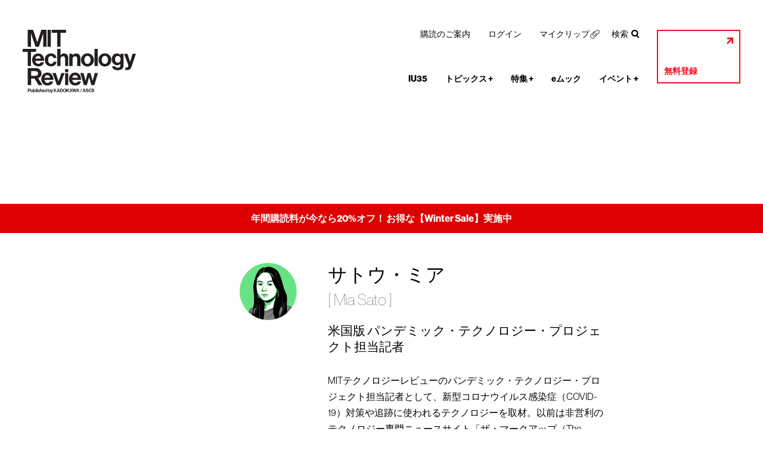

--- FILE ---
content_type: text/html; charset=utf-8
request_url: https://www.google.com/recaptcha/api2/aframe
body_size: 268
content:
<!DOCTYPE HTML><html><head><meta http-equiv="content-type" content="text/html; charset=UTF-8"></head><body><script nonce="qkjJI9SpRtBca65mDxM5PA">/** Anti-fraud and anti-abuse applications only. See google.com/recaptcha */ try{var clients={'sodar':'https://pagead2.googlesyndication.com/pagead/sodar?'};window.addEventListener("message",function(a){try{if(a.source===window.parent){var b=JSON.parse(a.data);var c=clients[b['id']];if(c){var d=document.createElement('img');d.src=c+b['params']+'&rc='+(localStorage.getItem("rc::a")?sessionStorage.getItem("rc::b"):"");window.document.body.appendChild(d);sessionStorage.setItem("rc::e",parseInt(sessionStorage.getItem("rc::e")||0)+1);localStorage.setItem("rc::h",'1769770404760');}}}catch(b){}});window.parent.postMessage("_grecaptcha_ready", "*");}catch(b){}</script></body></html>

--- FILE ---
content_type: image/svg+xml
request_url: https://www.technologyreview.jp/wp-content/themes/technologyreview/img/base-icon-arrow-right-black01.svg
body_size: 121
content:
<svg version="1.1" id="Layer_1" xmlns="http://www.w3.org/2000/svg" xmlns:xlink="http://www.w3.org/1999/xlink" x="0px" y="0px" viewBox="0 0 21 6.9" enable-background="new 0 0 21 6.9" xml:space="preserve">
<polygon id="XMLID_5_" points="21,3.5 17.3,0 17.3,0 17.3,3 0,3 0,4 17.3,4 17.3,6.9 "/>
</svg>


--- FILE ---
content_type: image/svg+xml
request_url: https://www.technologyreview.jp/wp-content/themes/technologyreview/img/base-icon-lock-gray01.svg
body_size: 678
content:
<svg xmlns="http://www.w3.org/2000/svg" viewBox="0 0 332.8 424.92"><title>錠前アイコン-灰01</title><g id="レイヤー_2" data-name="レイヤー 2"><g id="レイヤー_1-2" data-name="レイヤー 1"><g id="レイヤー_2-2" data-name="レイヤー 2"><g id="_饑1" data-name=" 饑1"><path d="M319.47,212H286.21v-93.3h-.06a119.75,119.75,0,0,0-239.49,0H46.6V212H13.33A13.37,13.37,0,0,0,0,225.3V411.65a13.35,13.35,0,0,0,13.33,13.27H319.47a13.35,13.35,0,0,0,13.33-13.27V225.3A13.37,13.37,0,0,0,319.47,212ZM93.2,118.66V119a73.16,73.16,0,0,1,146.31,0c0-.12.07-.23.07-.34V212H93.2Zm85.61,233.5H154a9,9,0,0,1-9-9,9.18,9.18,0,0,1,.5-3l7.42-21.67a18.29,18.29,0,0,0-4.9-19.16,26.22,26.22,0,0,1-8.06-21.2,26.57,26.57,0,0,1,53.05,2.2,26.2,26.2,0,0,1-8.13,19A18.52,18.52,0,0,0,180,318.72l7.34,21.45a9,9,0,0,1-8.53,12Z" style="fill:#aaa"/></g></g></g></g></svg>

--- FILE ---
content_type: image/svg+xml
request_url: https://www.technologyreview.jp/wp-content/themes/technologyreview/img/base-icon-lock-yellow01.svg
body_size: 579
content:
<svg xmlns="http://www.w3.org/2000/svg" viewBox="0 0 332.8 425.2"><title>錠前アイコン-黃01</title><g id="レイヤー_2" data-name="レイヤー 2"><g id="_饑1" data-name="ﾑ饑1"><path d="M319.47,212.24H286.21v-93.3h-.06a119.75,119.75,0,0,0-239.49,0H46.6v93.3H13.33A13.37,13.37,0,0,0,0,225.58V411.93A13.35,13.35,0,0,0,13.33,425.2H319.47a13.35,13.35,0,0,0,13.33-13.27V225.58A13.37,13.37,0,0,0,319.47,212.24ZM93.2,118.94c0,.11,0,.22,0,.34a73.16,73.16,0,0,1,146.31,0c0-.12.07-.23.07-.34v93.3H93.2Zm85.61,233.5H154a9,9,0,0,1-8.54-11.95l7.42-21.67a18.3,18.3,0,0,0-4.9-19.16,26.2,26.2,0,0,1-8.06-21.2,26.57,26.57,0,0,1,53.05,2.2,26.22,26.22,0,0,1-8.13,19A18.53,18.53,0,0,0,180,319l7.34,21.45A9,9,0,0,1,178.81,352.44Z" style="fill:#fc6"/></g></g></svg>